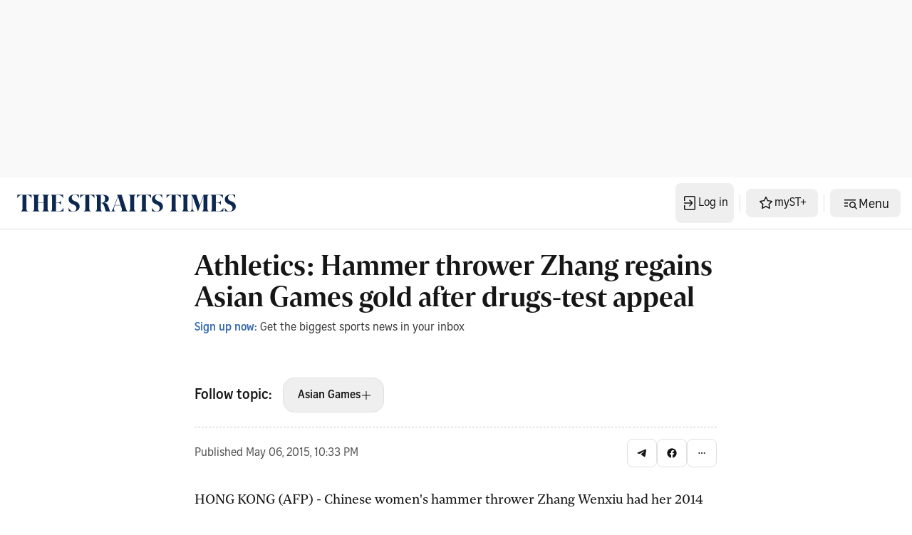

--- FILE ---
content_type: application/javascript; charset=utf-8
request_url: https://fundingchoicesmessages.google.com/f/AGSKWxVa86JSpUqPoo0cPzLMrQ1so7ZYksUoYeQL4goSUVKWKCHAGHzxyBWcL3cd0hrLscVIDN_oQMDKdEErBKlXAi8NQFF9lP0DLg0obvrWMNEAfmdjDeKPXf-Q0eMwtkpNJpK8guulv6hD9IbQC6A8I1S0nXqlz-rvquf_tWJEqm6oZ1tsTRpqmXfgW9wI/_/ads/2./insertAd./lib/ads./ad-strip.-adtrack.
body_size: -1289
content:
window['6197d74d-76b9-4b55-98af-da94d2ab3066'] = true;